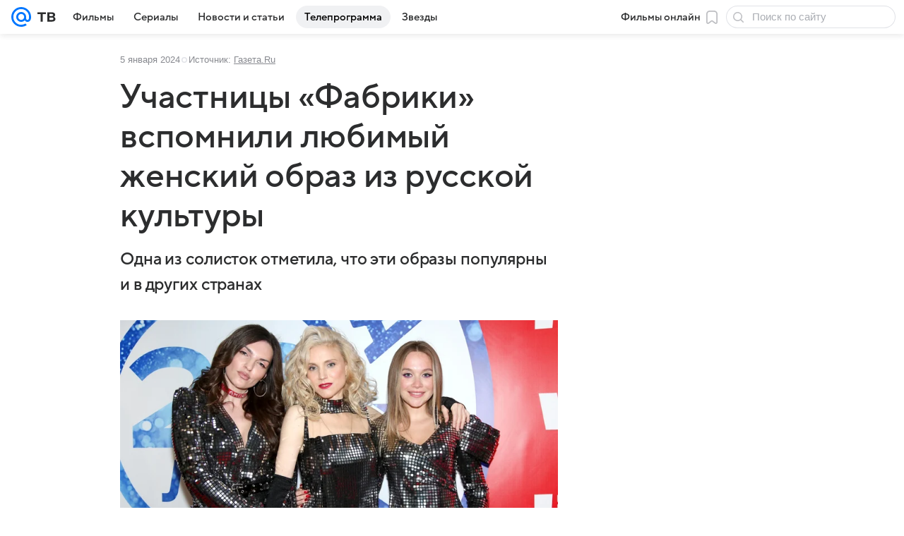

--- FILE ---
content_type: text/plain; charset=utf-8
request_url: https://media-stat.mail.ru/metrics/1.0/
body_size: 690
content:
eyJhbGciOiJkaXIiLCJjdHkiOiJKV1QiLCJlbmMiOiJBMjU2R0NNIiwidHlwIjoiSldUIn0..1aq0qvZtPmwQlHeF.[base64].t6jHORaVE0MjW63kDov88A